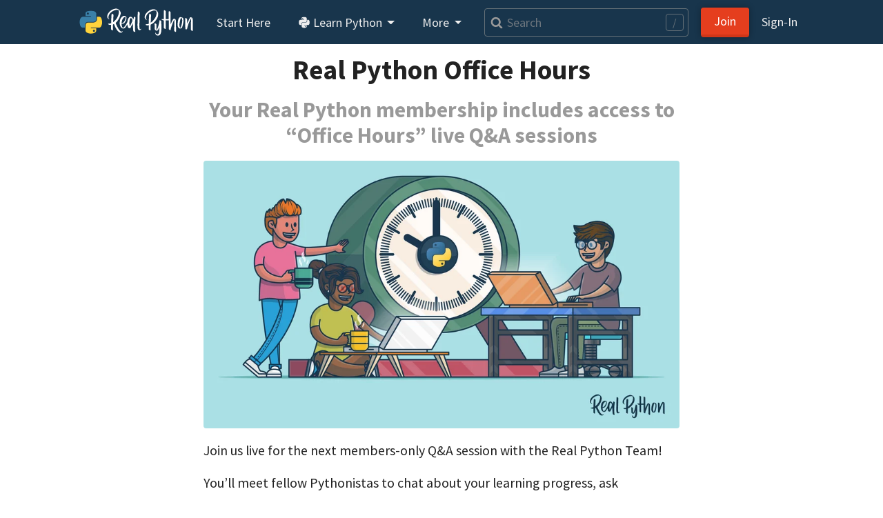

--- FILE ---
content_type: text/html; charset=utf-8
request_url: https://realpython.com/office-hours/
body_size: 8299
content:


<!doctype html>
<html lang="en">
  <head>
    
    
    <link href="https://files.realpython.com" rel="preconnect">

    <title>Office Hours – Real Python</title>
    <meta name="author" content="Real Python">
    <meta name="description" content="Join us live for an exclusive members-only Q&amp;A session with the Real Python team. You&#x27;ll meet fellow Pythonistas to chat about your learning progress, ask questions, and discuss Python tips &amp; tricks via screen sharing. Simply register for upcoming events on this page.">
    <meta name="keywords" content="">

    
  


    <meta charset="utf-8">
    <meta name="viewport" content="width=device-width, initial-scale=1, shrink-to-fit=no, viewport-fit=cover">

    
      <link rel="stylesheet" href="/static/realpython.min.cffbff54d8d3.css">
      
        <link rel="stylesheet" href="/static/fontawesome.min.3d0609f28af6.css">
      
      <link rel="stylesheet" href="/static/gfonts/font.5ac42994de49.css">
      <link rel="preload" href="/static/glightbox.min.9b438b29cef1.css" as="style" onload="this.onload=null;this.rel='stylesheet'"><noscript><link rel="stylesheet" href="/static/glightbox.min.9b438b29cef1.css"></noscript>
      
    

    

    
    
      <link rel="canonical" href="https://realpython.com/office-hours/">

      
      
        <meta name="twitter:card" content="summary_large_image">
        <meta name="twitter:image" content="https://files.realpython.com/media/Python-Community-Articles_Watermarked.0d39526095de.jpg">
        <meta property="og:image" content="https://files.realpython.com/media/Python-Community-Articles_Watermarked.0d39526095de.jpg">
        <meta name="robots" content="max-image-preview:large">
      
      <meta name="twitter:creator" content="@realpython">
      <meta name="twitter:site" content="@realpython">
      <meta property="og:title" content="Office Hours – Real Python">
      <meta property="og:type" content="article">
      <meta property="og:url" content="https://realpython.com/office-hours/">
      <meta property="og:description" content="Join us live for an exclusive members-only Q&amp;A session with the Real Python team. You&#x27;ll meet fellow Pythonistas to chat about your learning progress, ask questions, and discuss Python tips &amp; tricks via screen sharing. Simply register for upcoming events on this page.">
    

    <link href="/static/favicon.68cbf4197b0c.png" rel="icon">
    <link href="https://realpython.com/atom.xml" rel="alternate" title="Real Python" type="application/atom+xml">
    <link rel="manifest" href="/manifest.json">

    

    
    

    
    <script id="icons-data" type="application/json">{"iconsUrl": "/static/icons.4bb61f179293.svg"}</script>
    <script id="optins-data" type="application/json">{"turnstileSiteKey": "0x4AAAAAAAQQUCLRXBi8NnUh"}</script>

    
    
<script async src="https://www.googletagmanager.com/gtag/js?id=G-L7L6L5F6Y6"></script>
<script>
  window.dataLayer = window.dataLayer || [];
  function gtag(){dataLayer.push(arguments);}
  gtag('js', new Date());
  gtag('config', 'G-L7L6L5F6Y6',{'content_group': 'page'});

  gtag('get', 'G-L7L6L5F6Y6', 'client_id', (clid) => {
    document.cookie = 'gaclid=' + clid + ';max-age=86400000;path=/;secure';
  });
  
</script>

  </head>
  <body data-authenticated="false">
    
      



  


<nav class="navbar fixed-top navbar-expand-lg navbar-dark flex-column  user-select-none">
  <div class="container flex-row">

    <a class="navbar-brand" href="/">
      <img src="/static/real-python-logo.893c30edea53.svg" width="165" height="40" class="d-inline-block align-top" alt="Real Python">
    </a>

    
    <button class="navbar-toggler" type="button" data-toggle="collapse" data-target="#navbarSupportedContent" aria-controls="navbarSupportedContent" aria-expanded="false" aria-label="Toggle navigation">
      <span class="navbar-toggler-icon"></span>
    </button>

    <div class="collapse navbar-collapse navbar-nav-scroll" id="navbarSupportedContent" role="navigation" aria-label="Main Navigation">

      <ul class="navbar-nav mr-2">

        <li class="nav-item">
          <a class="nav-link rounded" href="/start-here/">Start&nbsp;Here</a>
        </li>

        <li class="nav-item dropdown">
          <a class="nav-link rounded dropdown-toggle" href="#" id="navbarDropdownLibrary" role="button" data-toggle="dropdown" aria-haspopup="true" aria-expanded="false">
            <span class="icon baseline" aria-hidden="true"><svg aria-hidden="true"><use href="/static/icons.4bb61f179293.svg#brands--python"/></svg></span> Learn Python
          </a>
          <div class="dropdown-menu" aria-labelledby="navbarDropdownLibrary">
            

            
<a class="dropdown-item " href="/search?kind=article&kind=course&order=newest" style="color: #ff7e73; line-height: 110%;"><span class="icon baseline mr-1" aria-hidden="true"><svg aria-hidden="true"><use href="/static/icons.4bb61f179293.svg#solid--graduation-cap"/></svg></span>Python Tutorials&nbsp;→<br><small class="text-secondary">In-depth articles and video courses</small></a>


            
<a class="dropdown-item " href="/learning-paths/" style="color: #ffc873; line-height: 110%;"><span class="icon baseline mr-1" aria-hidden="true"><svg aria-hidden="true"><use href="/static/icons.4bb61f179293.svg#@learning-path"/></svg></span>Learning Paths&nbsp;→<br><small class="text-secondary">Guided study plans for accelerated learning</small></a>


            
<a class="dropdown-item " href="/quizzes/" style="color: #abe0e5; line-height: 110%;"><span class="icon baseline mr-1" aria-hidden="true"><svg aria-hidden="true"><use href="/static/icons.4bb61f179293.svg#@quiz"/></svg></span>Quizzes & Exercises&nbsp;→<br><small class="text-secondary">Check your learning progress</small></a>


            
<a class="dropdown-item " href="/tutorials/all/" style="color: #ccc; line-height: 110%;"><span class="icon baseline mr-1" aria-hidden="true"><svg aria-hidden="true"><use href="/static/icons.4bb61f179293.svg#@category"/></svg></span>Browse Topics&nbsp;→<br><small class="text-secondary">Focus on a specific area or skill level</small></a>


            
<a class="dropdown-item " href="/community/" style="color: #e5c6ab; line-height: 110%;"><span class="icon baseline mr-1" aria-hidden="true"><svg aria-hidden="true"><use href="/static/icons.4bb61f179293.svg#solid--message-smile"/></svg></span>Community Chat&nbsp;→<br><small class="text-secondary">Learn with other Pythonistas</small></a>


            
<a class="dropdown-item " href="/office-hours/" style="color: #e5c6ab; line-height: 110%;"><span class="icon baseline mr-1" aria-hidden="true"><svg aria-hidden="true"><use href="/static/icons.4bb61f179293.svg#solid--users"/></svg></span>Office Hours&nbsp;→<br><small class="text-secondary">Live Q&A calls with Python experts</small></a>


            
<a class="dropdown-item " href="/podcasts/rpp/" style="color: #b8abe5; line-height: 110%;"><span class="icon baseline mr-1" aria-hidden="true"><svg aria-hidden="true"><use href="/static/icons.4bb61f179293.svg#@podcast"/></svg></span>Podcast&nbsp;→<br><small class="text-secondary">Hear what’s new in the world of Python</small></a>


            
<a class="dropdown-item " href="/products/books/" style="color: #abe5b1; line-height: 110%;"><span class="icon baseline mr-1" aria-hidden="true"><svg aria-hidden="true"><use href="/static/icons.4bb61f179293.svg#solid--book-heart"/></svg></span>Books&nbsp;→<br><small class="text-secondary">Round out your knowledge and learn offline</small></a>


            
<a class="dropdown-item " href="/ref/" style="color: #abe0e5; line-height: 110%;"><span class="icon baseline mr-1" aria-hidden="true"><svg aria-hidden="true"><use href="/static/icons.4bb61f179293.svg#@reference"/></svg></span>Reference&nbsp;→<br><small class="text-secondary">Concise definitions for common Python terms</small></a>


            
<a class="dropdown-item " href="/mentor/" style="color: #ffc873; line-height: 110%;"><span class="icon baseline mr-1" aria-hidden="true"><svg aria-hidden="true"><use href="/static/icons.4bb61f179293.svg#@code-mentor"/></svg></span>Code Mentor&nbsp;→<span class="float-right badge badge-pill badge-indigo">Beta</span><br><small class="text-secondary">Personalized code assistance &amp; learning tools</small></a>


            
              
              
<a class="dropdown-item border-top" href="/account/join/" style="color: #ffc107; line-height: 110%;"><span class="icon baseline mr-1" aria-hidden="true"><svg aria-hidden="true"><use href="/static/icons.4bb61f179293.svg#solid--star"/></svg></span>Unlock All Content&nbsp;→</a>

              
            
          </div>
        </li>

        <li class="nav-item dropdown">
          <a class="nav-link rounded dropdown-toggle" href="#" id="navbarDropdownMore" role="button" data-toggle="dropdown" aria-haspopup="true" aria-expanded="false">
            More
          </a>
          <div class="dropdown-menu" aria-labelledby="navbarDropdownMore">
            <a class="dropdown-item" href="/learner-stories/">Learner Stories</a>
            <a class="dropdown-item" href="/newsletter/">Python Newsletter</a>
            <a class="dropdown-item" href="https://www.pythonjobshq.com" target="_blank">Python Job Board</a>
            <a class="dropdown-item" href="/team/">Meet the Team</a>
            <a class="dropdown-item" href="/write-for-us/">Become a Tutorial Writer</a>
            <a class="dropdown-item" href="/become-an-instructor/">Become a Video Instructor</a>
          </div>
        </li>

      </ul> 

      
      <div class="d-block d-lg-none"> 
        <ul class="navbar-nav">
          <li class="nav-item">
            <a class="nav-link rounded" href="/search" title="Search"><span class="icon baseline" aria-hidden="true"><svg aria-hidden="true"><use href="/static/icons.4bb61f179293.svg#v4--search"/></svg></span> Search</a>
          </li>
        </ul>
      </div>
      
      <div class="d-none d-lg-flex align-items-center mr-2 flex-fill">
        <form class="form-inline w-100 position-relative" action="/search" method="GET">
          <a class="js-search-form-submit position-absolute" href="/search" title="Search" aria-hidden="true" tabindex="-1"><span class="icon baseline text-muted pl-2" aria-hidden="true"><svg aria-hidden="true"><use href="/static/icons.4bb61f179293.svg#v4--search"/></svg></span></a>
          <input class="search-autocomplete search-field form-control form-control-md mr-sm-1 mr-lg-2 w-100" style="padding-left: 2rem;" maxlength=50 type="search" placeholder="Search" aria-label="Search" aria-keyshortcuts="/ Control+J Meta+J" name="q" autocomplete="off">
          <span class="search-hotkey-indicator position-absolute px-2 border border-input text-input rounded small user-select-none" style="right: 1em;" title="Press / (forward slash) or Ctrl+J to open search" aria-hidden="true">/</span>
          <input type="hidden" name="_from" value="nav">
        </form>
      </div>
      

      <ul class="navbar-nav ml-auto">
        
          <li class="nav-item form-inline mr-2 my-2 ml-3 ml-lg-0">
            <a class="btn btn-primary px-5 px-lg-3" href="/account/join/">Join</a>
          </li>
        

        
          <li class="nav-item">
            <a class="nav-link rounded mx-0 px-lg-2" href="/account/login/?next=%2Foffice-hours%2F">Sign&#8209;In</a>
          </li>
        
      </ul>

    
    </div>

  </div>

  

</nav>

    

    <div class="container main-content">
      

      
  <div class="row justify-content-center">

    <div class="col-md-10 col-lg-8 article">
      
  <div class="article-body page-body">
    <h1 class="text-center mb-3" id="real-python-office-hours">Real Python Office Hours<a class="headerlink" href="#real-python-office-hours" title="Permanent link"></a></h1>
<h2 class="text-center text-muted mt-0 mb-3" id="your-real-python-membership-includes-access-to-office-hours-live-qa-sessions">Your Real Python membership includes access to &ldquo;Office Hours&rdquo; live Q&amp;A sessions<a class="headerlink" href="#your-real-python-membership-includes-access-to-office-hours-live-qa-sessions" title="Permanent link"></a></h2>
<figure class=""><img loading="lazy" class="img-fluid mx-auto d-block rounded" src="https://files.realpython.com/media/Office-Hours_Watermarked.c3d46e4f8841.jpg" width="1920" height="1080" srcset="/cdn-cgi/image/width=480,format=auto/https://files.realpython.com/media/Office-Hours_Watermarked.c3d46e4f8841.jpg 480w, /cdn-cgi/image/width=640,format=auto/https://files.realpython.com/media/Office-Hours_Watermarked.c3d46e4f8841.jpg 640w, /cdn-cgi/image/width=960,format=auto/https://files.realpython.com/media/Office-Hours_Watermarked.c3d46e4f8841.jpg 960w, /cdn-cgi/image/width=1920,format=auto/https://files.realpython.com/media/Office-Hours_Watermarked.c3d46e4f8841.jpg 1920w" sizes="(min-width: 1200px) 690px, (min-width: 780px) calc(-5vw + 669px), (min-width: 580px) 510px, calc(100vw - 30px)" alt="People discussing Python" data-asset="2914"/></figure>

<p>Join us live for the next members-only Q&amp;A session with the Real Python Team! </p>
<p>You&rsquo;ll meet fellow Pythonistas to chat about your learning progress, ask questions, and discuss Python tips &amp; tricks via screen sharing.</p>
<p>Just click the &ldquo;register&rdquo; button below.</p>
<p>And in between meetings, come hang out with the hosts and fellow attendees in the #office-hours channel in our <a href="https://realpython.com/community">Slack Community Chat</a>! You can use Slack to share code snippets you&rsquo;d like to discuss during the live session. Check our <a href="https://realpython.com/community-slack-guide/">Community Chat guide</a> to learn how.</p>
<h2 class="mt-5" id="upcoming-event">Upcoming Event<a class="headerlink" href="#upcoming-event" title="Permanent link"></a></h2>
<div class="border rounded p-3">
<figure class=""><img loading="lazy" class="img-fluid w-25 float-right rounded-circle d-none d-md-block" src="https://files.realpython.com/media/realpython-secondary-logo.afae41b42c17.png" width="1920" height="1920" srcset="/cdn-cgi/image/width=480,format=auto/https://files.realpython.com/media/realpython-secondary-logo.afae41b42c17.png 480w, /cdn-cgi/image/width=640,format=auto/https://files.realpython.com/media/realpython-secondary-logo.afae41b42c17.png 640w, /cdn-cgi/image/width=960,format=auto/https://files.realpython.com/media/realpython-secondary-logo.afae41b42c17.png 960w, /cdn-cgi/image/width=1920,format=auto/https://files.realpython.com/media/realpython-secondary-logo.afae41b42c17.png 1920w" sizes="(min-width: 1200px) 690px, (min-width: 780px) calc(-5vw + 669px), (min-width: 580px) 510px, calc(100vw - 30px)" alt="Real Python Logo" data-asset="3277"/></figure>
<p><strong>When:</strong> Wednesday, January 28 from 9:00am&ndash;10:00am US Central (15:00&ndash;16:00 UTC)</p>
<p><strong>Hosted by:</strong> Experts from the Real Python Team</p>
<p><strong>Topic:</strong> Open Q&amp;A</p>
<p class="text-center mb-0"><strong>Office Hours are for members only. Not a member yet?</strong></p>
<div class="text-center">
  <a href="https://realpython.com/account/join/?utm_source=rp_office_hours" class="btn btn-primary btn-lg my-3 mt-2 px-4"><i class="fa fa-unlock mr-2"></i>Unlock Access to Office Hours&nbsp;»</a>
</div>
<p class="text-muted small text-center">Already have an account? <a href="/login">Sign-in »</a></p>
</div>
<h2 class="mt-5" id="community-guidelines">Community Guidelines<a class="headerlink" href="#community-guidelines" title="Permanent link"></a></h2>
<p>Real Python is driven by our community. To keep it a great place to learn and hang out, we ask that members:</p>
<ul>
<li><strong>Be considerate and respectful:</strong> Treat others the way you&rsquo;d want to be treated.</li>
<li><strong>Be tactful:</strong> When you disagree, do so courteously.</li>
<li><strong>Accept feedback gracefully:</strong> We&rsquo;re all here to learn.</li>
<li><strong>Have fun:</strong> If we&rsquo;re not enjoying ourselves, we&rsquo;re doing it wrong!</li>
</ul>
<h2 class="mt-5" id="faq-frequently-asked-questions">FAQ &ndash; Frequently Asked Questions<a class="headerlink" href="#faq-frequently-asked-questions" title="Permanent link"></a></h2>
<div class="card mb-3" id="collapse_cardaf8aff">
<div class="card-header border-0">
<p class="m-0">
    <button class="btn w-100" data-toggle="collapse" data-target="#collapseaf8aff" aria-expanded="false" aria-controls="collapseaf8aff" markdown="1"><span class="float-left" markdown="1"><strong>What are Office Hours?</strong></span><span class="float-right text-muted">Show/Hide</span></button>
  </p>
</div>
<div class="collapse js-collapsible-section" data-parent="#collapse_cardaf8aff" id="collapseaf8aff">
<div class="card-body">
<p>Office Hours is a weekly Zoom-based online hangout with experts from the Real Python Team, where you can get help and discuss your Python questions with us and other community members. Check out our <a href="https://realpython.com/office-hours-announcement/">Office Hours announcement post</a> to learn more.</p>
<p>If you want to join, you can register at the link above to get a Zoom link.</p>
</div>
</div>
</div>
<div class="card mb-3" id="collapse_card0301d2">
<div class="card-header border-0">
<p class="m-0">
    <button class="btn w-100" data-toggle="collapse" data-target="#collapse0301d2" aria-expanded="false" aria-controls="collapse0301d2" markdown="1"><span class="float-left" markdown="1"><strong>How do I join?</strong></span><span class="float-right text-muted">Show/Hide</span></button>
  </p>
</div>
<div class="collapse js-collapsible-section" data-parent="#collapse_card0301d2" id="collapse0301d2">
<div class="card-body">
<p>Office Hours are available to all Real Python Members. Just click the button above under <em>Upcoming Events</em> where you can sign up for the next event.</p>
</div>
</div>
</div>
<div class="card mb-3" id="collapse_cardf55fdc">
<div class="card-header border-0">
<p class="m-0">
    <button class="btn w-100" data-toggle="collapse" data-target="#collapsef55fdc" aria-expanded="false" aria-controls="collapsef55fdc" markdown="1"><span class="float-left" markdown="1"><strong>How often can I participate?</strong></span><span class="float-right text-muted">Show/Hide</span></button>
  </p>
</div>
<div class="collapse js-collapsible-section" data-parent="#collapse_cardf55fdc" id="collapsef55fdc">
<div class="card-body">
<p>As often as you want! We have several regulars that come every week!</p>
</div>
</div>
</div>
<div class="card mb-3" id="collapse_cardf76102">
<div class="card-header border-0">
<p class="m-0">
    <button class="btn w-100" data-toggle="collapse" data-target="#collapsef76102" aria-expanded="false" aria-controls="collapsef76102" markdown="1"><span class="float-left" markdown="1"><strong>Do I have to say anything or turn on my camera?</strong></span><span class="float-right text-muted">Show/Hide</span></button>
  </p>
</div>
<div class="collapse js-collapsible-section" data-parent="#collapse_cardf76102" id="collapsef76102">
<div class="card-body">
<p>No, you&rsquo;re more than welcome to join even if you just want to listen and leave your camera and microphone turned off. </p>
<p>If you have a question you can ask it via Zoom&rsquo;s text-based chat or post it in the <code>#office-hours</code> channel in the <a href="/community/">RP Community Slack</a>.</p>
</div>
</div>
</div>
<div class="card mb-3" id="collapse_card3a0e2d">
<div class="card-header border-0">
<p class="m-0">
    <button class="btn w-100" data-toggle="collapse" data-target="#collapse3a0e2d" aria-expanded="false" aria-controls="collapse3a0e2d" markdown="1"><span class="float-left" markdown="1"><strong>I missed the session, are there recordings?</strong></span><span class="float-right text-muted">Show/Hide</span></button>
  </p>
</div>
<div class="collapse js-collapsible-section" data-parent="#collapse_card3a0e2d" id="collapse3a0e2d">
<div class="card-body">
<p>Office Hours sessions are currently <strong>not recorded</strong>. We stopped recording so participants can speak freely and ask anything without hesitation. What&rsquo;s discussed won&rsquo;t leave the current session, except that we can choose to continue a discussion in the #office-hours Slack channel.</p>
<p>Come and join us live to be there and participate! If you&rsquo;re curious, there are some older recordings in the <a href="/courses/office-hours/">Office Hours Archive</a> that you can check out to get an idea of what Office Hours sessions are like, but it&rsquo;s even better to just drop by.</p>
<p>We&rsquo;re a welcoming bunch and are looking forward to seeing you there :)</p>
</div>
</div>
</div>
<p class="text-center small my-4">
  <a href="/feedback/realpython-com/?d=eyJwIjoicmVhbHB5dGhvbi1jb20iLCJzaWciOiJEcTFxb3h6Q0g_bVRsNU9fQyMzcFZRcHFweWdMcU90QXFiWW0mY0tnIiwidCI6Ik9mZmljZSBIb3VycyIsInUiOiJodHRwczovL3JlYWxweXRob24uY29tL29mZmljZS1ob3Vycy8ifQ==" target="_blank"><span class="icon baseline mr-1" aria-hidden="true"><svg aria-hidden="true"><use href="/static/icons.4bb61f179293.svg#@feedback"/></svg></span>Was this page helpful? Share your feedback</a>
</p>
  </div>

    </div>

  </div>

    </div>

    
    

    
    

    
      

<footer class="footer pb-4">
  <div class="mx-5">

    <div class="row justify-content-lg-center">

      <div class="mx-4 mt-5">
        <h5>Learn Python</h5>
        <ul class="list-unstyled mb-0">
          <li><a href="/start-here/">Start Here</a></li>
          <li><a href="/search">Learning Resources</a></li>
          <li><a href="/mentor/">Code Mentor</a></li>
          <li><a href="/ref/">Python Reference</a></li>
          <li><a href="/cheatsheets/python/">Python Cheat Sheet</a></li>
          <li><a href="https://support.realpython.com/">Support Center</a></li>
        </ul>
      </div>

      <div class="mx-4 mt-5">
        <h5>Courses &amp; Paths</h5>
        <ul class="list-unstyled mb-0">
          <li><a href="/learning-paths/">Learning Paths</a></li>
          <li><a href="/quizzes/">Quizzes &amp; Exercises</a></li>
          <li><a href="/tutorials/all/">Browse Topics</a></li>
          <li><a href="/live/">Live Courses</a></li>
          <li><a href="/books/">Books</a></li>
        </ul>
      </div>

      <div class="mx-4 mt-5">
        <h5>Community</h5>
        <ul class="list-unstyled mb-0">
          <li><a href="/podcasts/rpp/">Podcast</a></li>
          <li><a href="/newsletter/">Newsletter</a></li>
          <li><a href="/community/">Community Chat</a></li>
          <li><a href="/office-hours/">Office Hours</a></li>
          <li><a href="/learner-stories/">Learner Stories</a></li>
        </ul>
      </div>

      <div class="mx-4 mt-5">
        <h5>Membership</h5>
        <ul class="list-unstyled mb-0">
          
            <li><a href="/account/join/">Plans &amp; Pricing</a></li>
          
          <li><a href="/account/join-team/">Team Plans</a></li>
          <li><a href="/account/join-team/inquiry/">For Business</a></li>
          <li><a href="/account/join-team/education-inquiry/">For Schools</a></li>
          <li><a href="/learner-stories/">Reviews</a></li>
        </ul>
      </div>

      <div class="mx-4 mt-5">
        <h5>Company</h5>
        <ul class="list-unstyled mb-0">
          <li><a href="/about/">About Us</a></li>
          <li><a href="/team/">Team</a></li>
          <li><a href="/mission/">Mission &amp; Values</a></li>
          <li><a href="/editorial-guidelines/">Editorial Guidelines</a></li>
          <li><a href="/sponsorships/">Sponsorships</a></li>
          <li><a href="https://realpython.workable.com">Careers</a></li>
          <li><a href="/media-kit/">Press Kit</a></li>
          <li><a href="/merch">Merch</a></li>
        </ul>
      </div>

    </div>

    <div class="flex-column flex-lg-row justify-content-center align-items-center mt-5 row ">

      <div class="d-flex justify-content-center mx-4 text-muted flex-nowrap">
        <a class="highlight-icon-hover-dark px-2 ml-n2" title="YouTube" href="https://www.youtube.com/realpython"><span class="icon baseline" aria-hidden="true"><svg aria-hidden="true"><use href="/static/icons.4bb61f179293.svg#brands--youtube"/></svg></span></a>
        <a class="highlight-icon-hover-dark px-2" title="X/Twitter" href="https://x.com/realpython"><span class="icon baseline" aria-hidden="true"><svg aria-hidden="true"><use href="/static/icons.4bb61f179293.svg#brands--x-twitter"/></svg></span></a>
        <a class="highlight-icon-hover-dark px-2" title="LinkedIn" href="https://www.linkedin.com/company/realpython-com"><span class="icon baseline" aria-hidden="true"><svg aria-hidden="true"><use href="/static/icons.4bb61f179293.svg#brands--linkedin"/></svg></span></a>
        <a class="highlight-icon-hover-dark px-2" title="Facebook" href="https://www.facebook.com/LearnRealPython"><span class="icon baseline" aria-hidden="true"><svg aria-hidden="true"><use href="/static/icons.4bb61f179293.svg#brands--facebook"/></svg></span></a>
        <a class="highlight-icon-hover-dark px-2 mr-n2" title="GitHub" href="https://github.com/realpython/"><span class="icon baseline" aria-hidden="true"><svg aria-hidden="true"><use href="/static/icons.4bb61f179293.svg#brands--github"/></svg></span></a>
      </div>

      <div class="mx-4 small text-muted text-center text-wrap-balance">
        <a href="/privacy-policy/">Privacy Policy</a>&nbsp;⋅
        <a href="/terms/">Terms of Use</a>&nbsp;⋅
        
        <a href="/security/">Security</a>&nbsp;⋅
        
        <a href="/contact/">Contact</a>
      </div>

      <div class="mx-4 small text-muted user-select-none text-center">
        <span><span class="icon baseline text-color-red" aria-hidden="true"><svg aria-hidden="true"><use href="/static/icons.4bb61f179293.svg#solid--heart"/></svg></span> Happy Pythoning!</span>
      </div>

    </div>

    <div class="d-flex justify-content-center small mt-4">
      <div class="text-muted text-center text-wrap-balance" style="line-height: 1.25;">
        <small>
          © 2012–2026 DevCademy Media Inc. DBA Real&nbsp;Python. All rights reserved.<br>
          REALPYTHON™ is a trademark of DevCademy&nbsp;Media&nbsp;Inc.
        </small>
        <a href="/" class="d-flex justify-content-center mt-3 mx-auto w-50">
          <img loading="lazy" src="/static/real-python-logo-primary.973743b6d39d.svg" class="img-fluid flex-grow-1" width="120" height="47" alt="Real Python - Online Python Training (logo)">
        </a>
      </div>
    </div>

  </div>
</footer>

    

    

    
    <script>
      (function() {
        var isAndroid = navigator.userAgent.toLowerCase().indexOf("android") > -1;
        if (!isAndroid) {
          return;
        }

        var styles = `
        @font-face {
          font-family: 'DejaVu Sans Mono';
          font-weight: normal;
          font-style: normal;
          font-display: swap;
          src: url('/static/mfonts/dejavu-sans-mono.33f00225f915.woff2') format('woff2'),
               url('/static/mfonts/dejavu-sans-mono.0da77d3739f3.woff') format('woff'),
               url('/static/mfonts/dejavu-sans-mono.c2356fc49835.ttf') format('truetype');
        }
        code, kbd, pre, samp {
          font-family: 'DejaVu Sans Mono', monospace;
        }
        `

        var styleSheet = document.createElement("style")
        styleSheet.type = "text/css"
        styleSheet.innerText = styles
        document.head.appendChild(styleSheet)
      })();
    </script>

    
    
    <script src="/static/jquery.min.2c872dbe60f4.js"></script>
    <script src="/static/popper.min.aeebb49d0b64.js"></script>
    <script src="/static/bootstrap.min.248284cdd069.js"></script>

    
    


    <script>
    (function() {
      document.querySelectorAll(".js-search-form-submit").forEach(function(el) {
        el.addEventListener("click", function(e) {
          e.preventDefault();
          e.currentTarget.parentElement.submit();
        })
      });
    })();
    </script>
    <script src="/static/frontend/reader/lightbox.6d6630738384.js" async></script>
    <script src="/static/frontend/reader/platforms-ui.6a78c56be35b.js" async></script>
    

    <script src="/static/frontend/previews/popover.bc385e7f26e8.js" async></script>

    
      


<exit-prompt>
  <template>
    <div class="card bg-secondary">
      <div class="card-header h3 text-center bg-light">
        Free Bonus: <strong>Python Cheat Sheet</strong>
        <button type="button" class="float-right border-0 bg-transparent text-muted" data-dismiss="modal" aria-label="Close"><span aria-hidden="true">&times;</span></button>
      </div>
      <div class="card-body">
        <p class="mb-0">Get a <strong>Python Cheat Sheet (PDF)</strong> and learn the basics of Python, like working with data types, dictionaries, lists, and Python functions:</p>
        <img class="img-fluid mb-3 w-100 px-3" src="/static/cheatsheet-stacked-sm.c9ac81c58bcc.png" alt="Python Cheat Sheet" width="400" height="257">
        <div class="row">
            <form class="col-12" action="/optins/process/" method="post">
              <input type="hidden" name="slug" value="static-cheat-sheet">
              <input type="hidden" name="source_path" value="/office-hours/">
              <div class="form-group">
                <input name="email" type="email" class="form-control form-control-lg" placeholder="Email Address" autocomplete="email" required autofocus>
              </div>
              <button name="submit" type="submit" class="btn btn-primary btn-lg btn-block">Send My Python Cheat&nbsp;Sheet »</button>
            </form>
          </div>
        </div>
      </div>
    </div>
  </template>
</exit-prompt>




    

    




    <script src="/static/frontend/components/exit-prompt.a11a208bcb6f.js" defer></script>



    

    
    

    

    
    

    
    

    <script src="/static/frontend/optins/optins.c013ecadde2e.js" async></script>
    <script src="/static/frontend/search/autocomplete.1dc1c296d69d.js" async></script>

    

    

    

    

    
<script>
  !function(f,b,e,v,n,t,s)
  {if(f.fbq)return;n=f.fbq=function(){n.callMethod?
  n.callMethod.apply(n,arguments):n.queue.push(arguments)};
  if(!f._fbq)f._fbq=n;n.push=n;n.loaded=!0;n.version='2.0';
  n.queue=[];t=b.createElement(e);t.async=!0;
  t.src=v;s=b.getElementsByTagName(e)[0];
  setTimeout(function(){s.parentNode.insertBefore(t,s)}, 3000);}(window, document,'script',
  'https://connect.facebook.net/en_US/fbevents.js');
  fbq('init', '2220911568135371');
  fbq('track', 'PageView');
</script>
<noscript><img height="1" width="1" style="display:none"
  src="https://www.facebook.com/tr?id=2220911568135371&ev=PageView&noscript=1"
/></noscript>


    

    

    


  
  <div id="g_id_onload"
    data-client_id="912944204353-gv43om9f7qmj4eprm0esc45r12etunvp.apps.googleusercontent.com"
    data-login_uri="https://realpython.com/account/google/login/token/?next=/office-hours/"
    data-itp_support="false">
  </div>
  <script src="//accounts.google.com/gsi/client" async></script>


  <script>(function(){function c(){var b=a.contentDocument||a.contentWindow.document;if(b){var d=b.createElement('script');d.innerHTML="window.__CF$cv$params={r:'9c36f5c7f889ada9',t:'MTc2OTMzNTYwOQ=='};var a=document.createElement('script');a.src='/cdn-cgi/challenge-platform/scripts/jsd/main.js';document.getElementsByTagName('head')[0].appendChild(a);";b.getElementsByTagName('head')[0].appendChild(d)}}if(document.body){var a=document.createElement('iframe');a.height=1;a.width=1;a.style.position='absolute';a.style.top=0;a.style.left=0;a.style.border='none';a.style.visibility='hidden';document.body.appendChild(a);if('loading'!==document.readyState)c();else if(window.addEventListener)document.addEventListener('DOMContentLoaded',c);else{var e=document.onreadystatechange||function(){};document.onreadystatechange=function(b){e(b);'loading'!==document.readyState&&(document.onreadystatechange=e,c())}}}})();</script></body>
</html>


--- FILE ---
content_type: image/svg+xml
request_url: https://realpython.com/static/real-python-logo-primary.973743b6d39d.svg
body_size: 4923
content:
<?xml version="1.0" encoding="utf-8"?>
<!-- Generator: Adobe Illustrator 24.0.3, SVG Export Plug-In . SVG Version: 6.00 Build 0)  -->
<svg version="1.1" id="Layer_1" xmlns="http://www.w3.org/2000/svg" xmlns:xlink="http://www.w3.org/1999/xlink" x="0px" y="0px"
	 viewBox="0 0 1920 750" style="enable-background:new 0 0 1920 750;" xml:space="preserve">
<style type="text/css">
	.st0{fill:#17354C;}
	.st1{fill:#FFFFFF;}
	.st2{fill:#3C81A9;}
	.st3{fill:#FFD53E;}
</style>
<g>
	<path class="st0" d="M1881.24,750H39.62c-21.64,0-39.19-17.55-39.19-39.19V39.19C0.43,17.55,17.98,0,39.62,0h1841.62
		c21.64,0,39.19,17.55,39.19,39.19v671.62C1920.43,732.45,1902.89,750,1881.24,750z"/>
	<g>
		<path class="st1" d="M633.17,591.43c0,25.88-14.47,44.41-35.82,44.41c-21.34,0-35.45-18.28-35.45-44.16
			c0-25.88,14.35-44.41,35.7-44.41C618.94,547.27,633.17,565.55,633.17,591.43z M623.61,591.68c0-21.59-11.41-35.7-26.38-35.7
			c-14.84,0-25.76,13.86-25.76,35.45c0,21.59,11.29,35.7,26.25,35.7C612.57,627.13,623.61,613.27,623.61,591.68z"/>
		<path class="st1" d="M700.51,634.49h-9.2v-37.66c0-13.86-4.91-20.12-15.21-20.12c-8.96,0-15.95,6.01-15.95,20.12v37.66h-9.2v-64.4
			h9.2v7.85c3.68-5.4,9.69-9.2,17.79-9.2c13.62,0,22.57,7.97,22.57,26.5V634.49z"/>
		<path class="st1" d="M730.31,634.49h-9.2v-84.28l9.2-5.15V634.49z"/>
		<path class="st1" d="M763.06,552.05c0,3.56-2.94,6.5-6.38,6.5c-3.8,0-6.75-2.94-6.75-6.5c0-3.68,2.94-6.62,6.75-6.62
			C760.11,545.43,763.06,548.37,763.06,552.05z M761.1,634.49h-9.2v-64.4h9.2V634.49z"/>
		<path class="st1" d="M831.63,634.49h-9.2v-37.66c0-13.86-4.91-20.12-15.21-20.12c-8.96,0-15.95,6.01-15.95,20.12v37.66h-9.2v-64.4
			h9.2v7.85c3.68-5.4,9.69-9.2,17.79-9.2c13.62,0,22.57,7.97,22.57,26.5V634.49z"/>
		<path class="st1" d="M900.69,600.39c0,2.21-0.12,3.56-0.37,5.03h-42.93c0.86,13.74,7.36,22.45,17.91,22.45
			c7.48,0,11.9-2.21,17.79-6.13l4.29,6.62c-7.73,4.91-13.37,7.48-23.06,7.48c-11.78,0-26.13-8.59-26.13-33.86
			c0-20.49,11.29-33.24,26.62-33.24C891.61,568.74,900.69,581.99,900.69,600.39z M892.1,597.93c-0.74-12.51-6.13-21.22-17.42-21.22
			c-9.57,0-16.19,6.87-17.3,21.22H892.1z"/>
		<path class="st1" d="M1010.34,574.26c0,17.05-11.9,26.5-29.07,26.5h-20.85v33.74h-9.57v-85.87h32.14
			C998.57,548.62,1010.34,556.84,1010.34,574.26z M1000.77,574.63c0-11.04-6.38-17.3-18.15-17.3h-22.21v34.72h20.98
			C994.52,592.05,1000.77,586.03,1000.77,574.63z"/>
		<path class="st1" d="M1075.6,570.09l-32.02,87.1h-9.2l8.83-23.43l-22.94-63.67h9.69l15.7,46.74l2.21,6.62l2.21-6.5l15.82-46.86
			H1075.6z"/>
		<path class="st1" d="M1118.4,577.82h-15.95v41.95c0,5.77,1.59,7.73,6.5,7.73c3.68,0,6.13-0.61,9.08-1.84l-0.61,7.97
			c-3.56,1.47-6.99,2.21-11.9,2.21c-7.97,0-12.27-3.93-12.27-14.6v-43.43h-7.97v-7.73h7.97v-19.87l9.2-5.15v25.03h15.95V577.82z"/>
		<path class="st1" d="M1185.87,634.49h-9.2v-37.66c0-13.86-4.91-20.12-15.21-20.12c-8.95,0-15.95,6.01-15.95,20.12v37.66h-9.2
			v-84.28l9.2-5.15v32.88c3.68-5.4,9.69-9.2,17.79-9.2c13.62,0,22.57,7.97,22.57,26.5V634.49z"/>
		<path class="st1" d="M1258.36,601.86c0,21.84-12.51,33.98-28.21,33.98c-15.7,0-27.72-11.65-27.72-33.49
			c0-21.84,12.51-33.61,28.21-33.61S1258.36,580.02,1258.36,601.86z M1249.16,602.11c0-16.93-7.61-25.39-18.77-25.39
			c-11.16,0-18.65,8.46-18.65,25.39c0,16.93,7.48,25.76,18.65,25.76C1241.55,627.87,1249.16,619.03,1249.16,602.11z"/>
		<path class="st1" d="M1324.84,634.49h-9.2v-37.66c0-13.86-4.91-20.12-15.21-20.12c-8.95,0-15.95,6.01-15.95,20.12v37.66h-9.2
			v-64.4h9.2v7.85c3.68-5.4,9.69-9.2,17.79-9.2c13.62,0,22.57,7.97,22.57,26.5V634.49z"/>
		<path class="st1" d="M1432.65,557.33h-25.27v77.16h-9.57v-77.16h-25.27v-8.71h60.11V557.33z"/>
		<path class="st1" d="M1473.62,570.33l-2.33,9.32c-2.57-1.47-5.4-2.45-9.69-2.45c-8.96,0-13.98,7.24-13.98,19.51v37.78h-9.2v-64.4
			h9.2v7.97c2.94-5.15,9.08-9.32,15.95-9.32C1468.34,568.74,1471.41,569.35,1473.62,570.33z"/>
		<path class="st1" d="M1530.17,634.49h-9.2v-7.85c-4.54,4.91-10.92,9.2-20.12,9.2c-10.06,0-20.61-5.03-20.61-20.61
			c0-14.47,11.9-20.61,24.66-20.61c6.5,0,12.27,1.59,16.07,3.68v-7.61c0-9.57-4.54-14.23-13.98-14.23c-6.75,0-12.27,1.84-17.54,4.91
			l-3.43-7.48c5.64-3.07,13.25-5.15,21.59-5.15c13.86,0,22.57,5.89,22.57,20.85V634.49z M1520.97,618.67v-13
			c-4.17-2.33-8.71-3.68-16.56-3.68c-9.45,0-15.09,4.54-15.09,12.64c0,9.57,5.27,13.74,13.13,13.74
			C1510.79,628.36,1517.04,624.06,1520.97,618.67z"/>
		<path class="st1" d="M1561.93,552.05c0,3.56-2.94,6.5-6.38,6.5c-3.8,0-6.75-2.94-6.75-6.5c0-3.68,2.94-6.62,6.75-6.62
			C1558.99,545.43,1561.93,548.37,1561.93,552.05z M1559.97,634.49h-9.2v-64.4h9.2V634.49z"/>
		<path class="st1" d="M1630.5,634.49h-9.2v-37.66c0-13.86-4.91-20.12-15.21-20.12c-8.95,0-15.95,6.01-15.95,20.12v37.66h-9.2v-64.4
			h9.2v7.85c3.68-5.4,9.69-9.2,17.79-9.2c13.62,0,22.57,7.97,22.57,26.5V634.49z"/>
		<path class="st1" d="M1662.27,552.05c0,3.56-2.94,6.5-6.38,6.5c-3.8,0-6.75-2.94-6.75-6.5c0-3.68,2.94-6.62,6.75-6.62
			C1659.32,545.43,1662.27,548.37,1662.27,552.05z M1660.3,634.49h-9.2v-64.4h9.2V634.49z"/>
		<path class="st1" d="M1730.83,634.49h-9.2v-37.66c0-13.86-4.91-20.12-15.21-20.12c-8.95,0-15.95,6.01-15.95,20.12v37.66h-9.2
			v-64.4h9.2v7.85c3.68-5.4,9.69-9.2,17.79-9.2c13.62,0,22.57,7.97,22.57,26.5V634.49z"/>
		<path class="st1" d="M1799.03,628.73c0,19.38-8.71,28.7-32.63,29.44l-2.94-6.99c21.47-0.61,26.37-6.26,26.37-21.22v-3.31
			c-4.54,4.91-10.67,9.2-19.38,9.2c-12.88,0-23.06-9.81-23.06-32.51c0-22.82,10.79-34.59,24.29-34.59c8.1,0,13.62,3.44,18.15,8.59
			v-7.24h9.2V628.73z M1789.83,618.54V586.4c-3.56-5.4-9.81-9.69-17.42-9.69c-10.67,0-15.95,9.2-15.95,26.5
			c0,16.19,6.13,24.66,16.32,24.66C1779.65,627.87,1785.29,624.19,1789.83,618.54z"/>
	</g>
	<g>
		<path id="path1948_11_" class="st2" d="M270.12,150.9c-13.88,0.06-27.13,1.25-38.79,3.31c-34.35,6.07-40.59,18.77-40.59,42.2
			v30.94h81.18v10.31h-81.18h-30.47c-23.59,0-44.25,14.18-50.72,41.16c-7.45,30.92-7.78,50.22,0,82.51
			c5.77,24.03,19.55,41.16,43.15,41.16h27.91V365.4c0-26.8,23.18-50.43,50.72-50.43h81.09c22.57,0,40.59-18.59,40.59-41.25v-77.3
			c0-22-18.56-38.53-40.59-42.2C298.46,151.89,283.99,150.84,270.12,150.9z M226.21,175.78c8.39,0,15.23,6.96,15.23,15.52
			c0,8.53-6.85,15.42-15.23,15.42c-8.42,0-15.23-6.9-15.23-15.42C210.98,182.74,217.8,175.78,226.21,175.78z"/>
		<path id="path1950_11_" class="st3" d="M363.13,237.67v36.05c0,27.95-23.7,51.47-50.72,51.47h-81.09
			c-22.21,0-40.59,19.01-40.59,41.25v77.3c0,22,19.13,34.94,40.59,41.25c25.7,7.56,50.34,8.92,81.09,0
			c20.44-5.92,40.59-17.83,40.59-41.25v-30.94h-81.09v-10.31H353h40.59c23.59,0,32.39-16.46,40.59-41.16
			c8.48-25.43,8.12-49.89,0-82.51c-5.83-23.49-16.97-41.16-40.59-41.16H363.13z M317.52,433.43c8.42,0,15.23,6.9,15.23,15.42
			c0,8.56-6.82,15.52-15.23,15.52c-8.39,0-15.23-6.96-15.23-15.52C302.29,440.33,309.13,433.43,317.52,433.43z"/>
		<g>
			<path class="st1" d="M1272.11,246.63c7.47-18.15,9.28-37.54,7.82-57.25c-0.83-11.08-4.72-21.8-11.54-30.57
				c-22.74-29.27-48.56-37.47-80.26-29.91c-28.32,6.75-52.5,21.44-73.18,41.62c-7.97,7.78-15.19,16.6-21.39,25.85
				c-10.43,15.55-16.34,32.9-15.58,51.95c0.71,17.71,11.2,31.38,27.49,36.22c2.3,0.68,4.79,0.75,7.45,1.14
				c-0.23-1.51-0.14-2.14-0.4-2.39c-1.03-0.97-2.05-2.06-3.29-2.66c-8.53-4.15-11.65-11.82-12.49-20.39
				c-0.55-5.62-0.2-11.49,0.76-17.07c2.79-16.13,10.19-30.21,20.59-42.73c22.09-26.58,50.21-43.61,83.41-52.6
				c9.32-2.52,18.84-3.66,28.38-2.52c16.28,1.95,20.09,3.08,24.46,20.83c3.79,15.42,1.7,30.84-2.1,46.05
				c-3.33,13.32-7.18,26.29-14.16,38.04c-10.38,17.46-33.92,54.38-69.42,78.46c2.29-55.23,5.26-111.15,5.39-117.93
				c0.02-0.35,0.05-0.66,0.07-1.02c-0.02-0.01-0.03-0.02-0.05-0.03c0.01-0.36,0.02-0.72,0.01-1.12c0-0.57-0.35-1.19-0.9-1.85
				c-2.1-3.93-9.9-7.58-12.98-9.92c-9.26-7.03-12.41-5.9-13.88,5.69c-3.88,22.53-3.73,40.29-5.68,85.11
				c-0.65,14.88-1.07,35.16-1.33,56.4c-12.39,4.62-25.81,7.36-40.25,7.36c-3.32,0-6.71,1.16-8.12,5.86
				c6.76,8.07,14.58,10.67,23.15,10.67c8.67,0,17-0.84,25.01-2.37c-0.16,23.19-0.15,45.76-0.03,62.03
				c0.04,5.01,9.65,10.37,13.67,13.04c9.68,6.45,12.75,5.12,13.5-6.53c-0.63-14.07,0.09-43.89,1.31-77.32
				C1226.34,331.54,1262.34,270.39,1272.11,246.63z"/>
			<path class="st1" d="M749.37,454.23c-2.58,0.12-10.39,7.64-18.4,8.02c-31.72,1.5-78.54-100.94-88.45-131.52
				c55.15-45.91,75.72-129.44,76.2-143.21c1.35-38.64-39.73-74.82-78.02-70.31c-17.43,2.06-33.48,7.52-48.71,15.7
				c-25.92,13.94-47.71,32.6-62.77,58.19c-8.72,14.83-13.89,30.92-12.95,48.43c1.01,18.67,13.84,33.78,30.77,36.46
				c1.4,0.22,2.92-0.32,4.72-0.55c-0.67-1.12-0.84-1.62-1.18-1.91c-0.9-0.77-1.8-1.63-2.85-2.12c-8.62-4.01-11.78-11.68-12.7-20.24
				c-0.6-5.62-0.29-11.5,0.66-17.08c2.58-15.12,9.2-28.56,18.71-40.54c22.49-28.33,51.76-46.23,86.51-55.33
				c12.61-3.3,25.45-3.8,38.24-0.27c4.43,1.22,8.29,3.48,9.48,7.93c12.36,46.04-22.16,133.39-83.36,174.39
				c2.23-52.36,4.91-103.08,5.03-109.51c0.02-0.35,0.05-0.66,0.07-1.02c-0.02-0.01-0.03-0.02-0.05-0.03
				c0.01-0.36,0.02-0.72,0.01-1.12c0-0.57-0.35-1.19-0.9-1.85c-2.1-3.93-9.9-7.58-12.98-9.92c-9.26-7.03-12.41-5.9-13.88,5.69
				c-3.88,22.53-3.73,40.29-5.68,85.11c-0.56,12.85-0.95,29.74-1.21,47.79c-12.68,4.59-26.15,7.18-40.3,7.18
				c-2.94,0-5.57,1.58-5.88,5.12c6.71,9.36,19.33,13.2,31.49,13.2c4.95,0,9.75-0.3,14.42-0.82c-0.2,25.07-0.2,49.93-0.07,67.48
				c0.04,5.01,9.65,10.37,13.67,13.04c9.68,6.45,12.75,5.12,13.5-6.53c-0.65-14.55,0.14-45.94,1.44-80.75
				c4.87-1.8,9.56-3.88,14.07-6.22c12.09,32.8,52.39,133.69,103.85,131.26C742.02,477.41,751.76,454.12,749.37,454.23z"/>
			<path class="st1" d="M1639.31,251.52c-2.7-0.43-5.39-1.5-7.84-2.75c-16.73-8.54-29.42-5.66-39.08,9.15
				c-2.34,3.58-4.53,7.36-6.08,11.33c-10.85,27.82-13.39,56.94-15.2,81.43c-0.04,20.37,2.15,32.02,7.2,42.13
				c9.94,19.9,21.66,24.19,40.97,21.09c7.53-1.21,13.42-5.22,16.88-12c3.02-5.93,5.82-12.05,7.95-18.35
				c8.04-23.87,12.05-48.55,14.64-73.56c1.53-14.72,0.25-29.08-2.94-43.36C1653.57,256.61,1649.35,253.11,1639.31,251.52z
				 M1640.16,310.4c-3.32,21.95-6.34,43.95-13.16,65.17c-2.11,6.57-4.81,12.97-7.64,19.26c-1.42,3.15-4.11,9.09-5.84,9.09
				c-2.07,0-9.57-9.85-11.2-15.55c-3.11-10.86-4.49-22.03-3.85-33.3c1.44-25.08,13.34-83.26,21.24-93.74
				c4.7-6.21,11.34-5.48,15.21,1.51c1.24,2.25,2.09,4.82,2.61,7.35C1640.48,284.32,1642.34,296.01,1640.16,310.4z"/>
			<path class="st1" d="M1799.03,318.34c0,0-0.39-20.3-0.65-30.69c-0.2-8.2-1.47-16.78-3.67-24.79
				c-2.6-9.47-15.85-14.15-25.07-16.37c-4.4-1.06-8.06-0.28-10.96,3.23c-5.46,6.62-42.81,87.15-45.3,93.45c0-3.95,0-7.97,0-11.98
				c0.23-8.86,0.42-20.15-0.07-32.27c-0.06-12.08-0.18-21.55-0.39-25.24c-0.29-5-9.65-10.37-13.67-13.04
				c-9.68-6.45-12.75-5.12-13.5,6.53c0,14.85,1.17,150.44,1.46,152.57c0.59,4.36,3.06,6.65,7.5,7.19
				c7.54,0.92,15.98,0.67,17.66-2.84c19.07-93.85,50.81-142.88,62.55-162.46c0,4.71,0.16,7.97-0.03,11.22
				c-0.94,16.21-2.07,32.4-2.96,48.61c-0.06,1.05-0.8,102.32-0.12,114.24c0.29,5,9.65,10.37,13.67,13.04
				c9.68,6.45,12.75,5.12,13.5-6.53C1799,419.32,1798.94,319.02,1799.03,318.34z"/>
			<path class="st1" d="M929.05,240.73c-1.03-0.41-2.09-0.79-3.16-1.09c-6.32-1.79-7.31-1.36-9.02,5.18
				c-2.78,10.62-8.6,33.49-9.37,36.25c-3-6.55-5.65-14.28-8.66-19.63c-7.76-13.76-19.22-22.81-35.53-22.81
				c-17.52,0-41,33.57-45.26,81.21c-12.01,24.25-47.94,84.09-63.83,84.09c-14.3,0-22.04-40.69-22.98-53.88
				c-0.13-1.78,0.23-3.59,0.35-5.25c18.43,2.21,33.46-3.16,45.48-16.68c10.99-12.36,18.08-26.86,23.23-42.41
				c3.73-11.27,4.45-22.91,3.94-34.68c-0.34-8.01-4.15-14.36-10.69-18.51c-12.64-8.02-26.07-10.26-40.12-3.44
				c-14.65,7.11-25.51,18.28-33.85,32.04c-11.12,18.34-12.71,38.59-15.28,59.63c-2.65,21.74,1.97,50.17,13.6,68.6
				c6.48,10.28,12.46,17.2,23.48,22.1c16.88,7.51,31.8,5.45,44.06-8.64c4.85-5.57,22.18-31.12,32.9-49.23
				c1.27,12.06,3.82,24.62,7.96,37.46c4.87,15.09,11.93,16.87,26.9,19.69c5.39,1.01,9.53-0.69,11.99-5.51
				c3.26-6.36,28.11-53.25,34.01-71.06c1.05,3.59,4.42,97.59,8.51,116c1.47,6.6,5.35,11.19,11.83,13.17
				c4.53,1.38,14.94,3.51,19.17,2.31c-3.16-7.94-4.63-26.84-5.21-36.36c-0.62-10.24-2.08-98.57,2.05-132.33
				c1.59-12.99,3.12-25.99,4.21-39.02C940.42,250.45,936.03,243.5,929.05,240.73z M746.61,276.11c7.03-13.51,22.08-34.9,38.41-34.9
				c10.65,4.87,5.9,19.08,4.89,24.44c-4.5,23.91-15.25,44.56-33.33,61.05c-6.64,6.06-14.49,8.86-24.42,9.73
				c-0.22-0.79-0.74-1.67-0.64-2.48C733.94,313.99,737.17,294.25,746.61,276.11z M889.18,314c-13.64,28.94-29.24,64.52-33.21,67.49
				c-8.81,0-15.73-124.75,17.58-124.75c3.87,0,16.36,21.32,18.12,26.25C895.32,293.27,894.1,303.56,889.18,314z"/>
			<path class="st1" d="M1026.35,417.51c-2.58,0-15.02,8.06-21.17,8.06s-8.71-38.14-8.74-49.7c0,0,4.75-185.83,4.14-197.75
				c-0.26-5-9.59-10.42-13.59-13.12c-9.64-6.5-12.72-5.19-13.54,6.45c-4.22,57.23-4.78,204.1-4.22,212.91
				c0,7.7-0.18,55.96,28.48,55.96C1017.95,440.32,1028.74,417.51,1026.35,417.51z"/>
			<path class="st1" d="M1528.01,271.13c-9.99-4.27-15.22-2.85-22.97,4.71c-11.73,11.43-38.68,79.62-38.95,79.55
				c-0.01-8.19,0.08-133.55,0.08-133.55c-0.05-23.62-0.18-45.56-0.47-50.68c-0.29-5-9.65-10.37-13.67-13.04
				c-7.73-5.15-11.2-5.32-12.67,0.74c-0.05,0.03-0.13,0-0.15,0.07c0,0.01-0.01,0.28-0.01,0.67c-0.28,1.4-0.48,3.06-0.61,5.04
				c0,25.67,0.07,84.18,0.1,110.54c-14.2-0.26-45.22-0.58-45.22-0.58c0-3.43,0.27-106.33-0.41-118.24
				c-0.29-5-9.65-10.37-13.67-13.04c-9.68-6.45-12.75-5.12-13.5,6.53c0,39.46-0.03,124.76-0.03,124.76c-5.21,0-37.18-1.55-37.18,1.5
				c0,2.9,23.39,16.85,25.54,16.85c6.3,0,11.64,0,11.64,0s-0.23,101.35,0.45,113.27c0.29,5,9.65,10.37,13.67,13.04
				c9.68,6.45,12.75,5.12,13.5-6.53l-0.01-119.78c6.81-0.27,27.55,0.41,45.24,0.59c0.03,26.26,0.22,128.4,0.32,130.12
				c0.29,5,9.65,10.37,13.67,13.04c7.66,5.1,11.17,5.31,12.68-0.59c7.43-40.74,50.57-154.83,57.84-154.95
				c0,4.47,0.34,8.04-0.06,11.52c-0.72,6.27-2.4,148.77-2.26,157.2c0.09,5.01,9.65,10.37,13.67,13.04
				c9.68,6.45,12.75,5.12,13.5-6.53c0-8.37-1.79-154.2-2.97-163.18C1543.72,282.72,1537.87,275.35,1528.01,271.13z"/>
			<path class="st1" d="M1313.6,294.76c-9.68-6.45-12.75-5.12-13.5,6.53c-16.74,99.4-39.81,134.16-43.99,134.16
				c-2.48,0-1.76-36.9-1.87-48.52l0.04-8.53c-0.11-25.31,0.21-13.54-0.47-25.45c-0.29-5-9.65-10.37-13.67-13.04
				c-9.68-6.45-12.75-5.12-13.5,6.53c0,9.72,0.54,57.18,0.54,64.23c1.41,10.96,2.58,25.62,13.13,31.17
				c19.74,10.39,28.62,7.83,40.08-9.07c5.32-7.85,18.01-43.09,18.77-44.31c-0.6,24.67,1.15,114.9-27.34,114.9
				c-25.21,0-29.96-30.79-32.97-30.79c-2.49,0-6.8,49.13,37.88,49.13c44.8,0,51.42-58.05,51.42-109.89
				c0-51.84-1.3-97.04-1.77-105.32C1326.1,301.48,1317.61,297.44,1313.6,294.76z"/>
		</g>
	</g>
</g>
</svg>


--- FILE ---
content_type: text/javascript; charset="utf-8"
request_url: https://realpython.com/static/frontend/components/exit-prompt.a11a208bcb6f.js
body_size: 2149
content:
!function(){try{var e="undefined"!=typeof window?window:"undefined"!=typeof global?global:"undefined"!=typeof self?self:{},t=(new e.Error).stack;t&&(e._sentryDebugIds=e._sentryDebugIds||{},e._sentryDebugIds[t]="2d1b48c2-7aac-40f7-9328-07064f6eb9a3",e._sentryDebugIdIdentifier="sentry-dbid-2d1b48c2-7aac-40f7-9328-07064f6eb9a3")}catch(e){}}();var _global="undefined"!=typeof window?window:"undefined"!=typeof global?global:"undefined"!=typeof self?self:{};_global.SENTRY_RELEASE={id:"d58af7de8567d582497caff95a243f17b4eeb79c"},function(){"use strict";function e(e){return e.replaceAll("&","&amp;").replaceAll("<","&lt;").replaceAll(">","&gt;").replaceAll('"',"&quot;").replaceAll("'","&#39;")}function t(t,...o){const s=document.createElement("template"),r=Math.random().toString(36).slice(2),a=`slot-${r}`,i=`data-event-${r}`;let l=[],d=[],c=[];const u=(t,o)=>{l.push(t),o instanceof Node||o instanceof DocumentFragment||o instanceof HTMLTemplateElement?(l.push(`<${a}></${a}>`),d.push(o)):o instanceof n?l.push(String(o)):Array.isArray(o)?o.forEach((e=>u("",e))):"object"==typeof o&&null!==o&&"type"in o&&"event"===o.type?(l.push(` ${i}`),c.push(o)):null!=o&&l.push(e(String(o)))};return t.forEach(((e,t)=>u(e,o[t]))),s.innerHTML=l.join("").trim(),s.content.querySelectorAll(a).forEach((e=>{const t=d.shift();e.parentNode.replaceChild(t,e)})),s.content.querySelectorAll(`[${i}]`).forEach((e=>{const t=c.shift();e.removeAttribute(i),e.addEventListener(t.name,t.handler)})),1===s.content.childNodes.length?s.content.firstChild:s.content}class n{constructor(e){this.value=e}toString(){return this.value}}const o=AbortSignal.timeout||function(e){const t=new AbortController;return setTimeout((()=>t.abort(new Error("TimeoutError"))),e),t.signal};class s extends Error{constructor(e,t,n){super(e),this.name="AjaxError",this.statusCode=t,this.jsonContent=n}toString(){let e=`${this.name}: ${this.message} (Status ${this.statusCode})`;return this.jsonContent&&(e+=`\nJSON Content: ${JSON.stringify(this.jsonContent,null,2)}`),e}}function r(e){return e.ok?204===e.status?{}:e.json():e.text().then((t=>{let n=null;try{n=JSON.parse(t)}catch{}throw new s(e.statusText,e.status,n)}))}function a(e,t={}){const n={name:e,...t},s="/api/v1/event/";var a;navigator.sendBeacon&&navigator.sendBeacon(s,JSON.stringify(n))||function(e,t,n){fetch(e,{...t,headers:{Accept:"application/json",...t.headers},credentials:"same-origin",signal:o(n.timeout||3e4)}).then(r).then((e=>{n.onSuccess&&n.onSuccess(e)})).catch((e=>{n.onError&&n.onError(e)}))}((a={url:s,data:n,onError:e=>{},onSuccess:()=>{}}).url,{method:"POST",headers:{"Content-Type":"application/json","X-CSRFToken":function(e){var t=null;if(document.cookie&&""!==document.cookie)for(var n=document.cookie.split(";"),o=0;o<n.length;o++){var s=n[o].trim();if(s.substring(0,10)===e+"="){t=decodeURIComponent(s.substring(10));break}}return t}("csrftoken")},body:a.data?JSON.stringify(a.data):""},a)}const i="rp.exitIntentDismissed",l="rp.exitIntentSubmitted";class d extends HTMLElement{#e=!1;#t=performance.now();#n=e=>{this.#e||performance.now()-this.#t<5e3||e.relatedTarget&&"HTML"!==e.relatedTarget.nodeName||e.clientY>0||(this.#e=!0,document.removeEventListener("mouseout",this.#n),function(e,t){try{window.sessionStorage.setItem(e,"true")}catch(e){}}(i),this.#o())};connectedCallback(){this.constructor.name,"true"!==document.body.dataset.authenticated&&"true"!==function(e){try{return window.localStorage.getItem(e)}catch(e){return null}}(l)&&"true"!==function(e){try{return window.sessionStorage.getItem(e)}catch(e){return null}}(i)&&document.addEventListener("mouseout",this.#n)}disconnectedCallback(){this.constructor.name,document.removeEventListener("mouseout",this.#n)}#o(){const o=this.querySelector("template").content.cloneNode(!0),s=o.querySelector("form"),r=o.querySelector("input[name=slug]").value;let i=!1;s.addEventListener("optin:before-submit",(()=>{i||(i=!0,a("exit_prompt_submit",{optin_slug:r}),function(e,t){try{window.localStorage.setItem(e,"true")}catch(e){}}(l))}),{once:!0}),window.augmentOptinForm&&window.augmentOptinForm(s),function(o){const s=o.confirmButtonTitle||"Confirm",r=o.confirmButtonTitle||o.dismissButtonTitle,a=r?t`<button class="col col-md-auto btn btn-secondary px-4 m-0 mb-2" data-dismiss="modal">
        ${o.dismissButtonTitle||"Cancel"}
      </button>`:"",i=r?t`<button class="col col-md-auto px-4 m-0 ml-md-2 mb-2 btn ${o.dangerous?"btn-danger":"order-1 btn-dark"}">
        ${o.icon?function(t,o={}){const s=JSON.parse(document.getElementById("icons-data").textContent).iconsUrl,r=t.split("/").join("--"),a=o.scale;let i="";if(a){if(!["2x","3x","4x","5x"].includes(a))throw new Error(`Invalid icon scale factor: ${a}`);i=`scale${a}`}const l=["icon",void 0===o.baseline||o.baseline?"baseline":"",i,o.class||""].filter(Boolean).join(" "),d=o.title||"";return c=`<span class="${l}"${d?"":' aria-hidden="true"'}><svg ${d?'role="img"':'aria-hidden="true"'}><use href="${s}#${r}" /></svg>${d?`<span class="sr-only">${e(d)}</span>`:""}</span>`,new n(c);var c}(o.icon,{class:"mr-1"}):""}${s}
      </button>`:"",l=t`
    <div class="modal fade" tabindex="-1" role="dialog">
      <div class="modal-dialog ${o.large?"modal-lg":"modal-md"} modal-dialog-centered" role="document">
        <div class="modal-content p-2">
          ${o.headline?t`<div class="modal-header border-0 p-3">
                <h5 class="modal-title text-wrap-pretty user-select-none">${o.headline}</h5>
                ${o.required?"":t`<button type="button" class="close" data-dismiss="modal" aria-label="Close">
                      <span aria-hidden="true">&times;</span>
                    </button>`}
              </div>`:""}

          <div class="modal-body text-wrap-pretty ${o.headline||r?"p-3":"p-0"}">
            ${o.contents}
          </div>

          ${r?t`<div class="modal-footer border-0 p-3 mb-n2 flex-column flex-md-row justify-content-md-end">
                ${o.dangerous?a:i}
                ${o.dangerous?i:a}
              </div>`:""}
        </div>
      </div>
    </div>
  `;document.body.appendChild(l),$(l).on("shown.bs.modal",(()=>{const e=l.querySelector("[autofocus]");e?.focus()}));const d=o.required?{backdrop:"static",keyboard:!1}:{backdrop:!0,keyboard:!0};$(l).modal(d),new Promise((e=>{$(l).on("hidden.bs.modal",(function(){$(this).remove(),e({isConfirmed:!1})})),i&&i.addEventListener("click",(()=>{$(l).modal("hide"),e({isConfirmed:!0})}))}))}({contents:o,large:!1,required:!1})}}customElements.define("exit-prompt",d)}();



--- FILE ---
content_type: text/javascript; charset="utf-8"
request_url: https://realpython.com/static/frontend/optins/optins.c013ecadde2e.js
body_size: 439
content:
!function(){try{var e="undefined"!=typeof window?window:"undefined"!=typeof global?global:"undefined"!=typeof self?self:{},t=(new e.Error).stack;t&&(e._sentryDebugIds=e._sentryDebugIds||{},e._sentryDebugIds[t]="6bc0fe96-1a12-49f3-a0b0-c42e6bdcc255",e._sentryDebugIdIdentifier="sentry-dbid-6bc0fe96-1a12-49f3-a0b0-c42e6bdcc255")}catch(e){}}();var _global="undefined"!=typeof window?window:"undefined"!=typeof global?global:"undefined"!=typeof self?self:{};_global.SENTRY_RELEASE={id:"d58af7de8567d582497caff95a243f17b4eeb79c"},function(){"use strict";class e{constructor(e){this.value=e}toString(){return this.value}}function t(t,n={}){const a=JSON.parse(document.getElementById("icons-data").textContent).iconsUrl,i=t.split("/").join("--"),r=n.scale;let o="";if(r){if(!["2x","3x","4x","5x"].includes(r))throw new Error(`Invalid icon scale factor: ${r}`);o=`scale${r}`}const l=["icon",void 0===n.baseline||n.baseline?"baseline":"",o,n.class||""].filter(Boolean).join(" "),c=n.title||"";return d=`<span class="${l}"${c?"":' aria-hidden="true"'}><svg ${c?'role="img"':'aria-hidden="true"'}><use href="${a}#${i}" /></svg>${c?`<span class="sr-only">${s=c,s.replaceAll("&","&amp;").replaceAll("<","&lt;").replaceAll(">","&gt;").replaceAll('"',"&quot;").replaceAll("'","&#39;")}</span>`:""}</span>`,new e(d);var s,d}function n(e,n){switch(null===e.getAttribute("data-original-contents")&&e.setAttribute("data-original-contents",e.innerHTML),n){case"initial":e.innerHTML=e.getAttribute("data-original-contents"),e.disabled=!1;break;case"loading":case"submitting":e.innerHTML=`${t("@loading-spinner",{class:"spin mr-1"})}Submitting&hellip;`,e.disabled=!0;break;case"captcha":e.innerHTML=`${t("@loading-spinner",{class:"spin mr-1"})}Waiting for CAPTCHA&hellip;`,e.disabled=!0}}function a(e){e.addEventListener("submit",(t=>{if("1"===e.dataset.captchaInProgress)return void t.preventDefault();t.preventDefault(),e.dataset.captchaInProgress="1";const a=e.querySelector('button[type="submit"]');n(a,"loading"),function(e){if(window.turnstile)return window.turnstile,void e(window.turnstile);window.onTurnstileLoaded=()=>{window.turnstile,e(window.turnstile)};const t=document.createElement("script");t.src="https://challenges.cloudflare.com/turnstile/v0/api.js?render=explicit&onload=onTurnstileLoaded",document.head.appendChild(t)}((t=>{const i=e.querySelector(".captcha-container");i&&i.remove();const r=document.createElement("div");r.classList.add("captcha-container","d-flex","justify-content-center"),a.parentNode.insertBefore(r,a);const o=JSON.parse(document.getElementById("optins-data").textContent);t.render(r,{sitekey:o.turnstileSiteKey,appearance:"interaction-only",theme:"light",action:"optin",callback:t=>{e.dispatchEvent(new CustomEvent("optin:before-submit",{bubbles:!0,detail:{token:t}})),HTMLFormElement.prototype.submit.call(e)},"error-callback":()=>{let t=r.querySelector(".captcha-error");t||(t=document.createElement("div"),t.classList.add("captcha-error","mb-3","text-danger","text-small"),r.appendChild(t)),t.innerHTML="CAPTCHA error. Please try again.",n(a,"initial"),delete e.dataset.captchaInProgress},"before-interactive-callback":()=>{r.classList.add("my-3"),n(a,"captcha")},"after-interactive-callback":()=>{n(a,"submitting")}})}))}))}var i;window.augmentOptinForm=a,i=()=>{document.querySelectorAll('form[action="/optins/process/"]').forEach(a),document.querySelectorAll('form[action="/optins/consent/"]').forEach(a)},"complete"===document.readyState||"loading"!==document.readyState&&!document.documentElement.doScroll?i():document.addEventListener("DOMContentLoaded",i)}();

